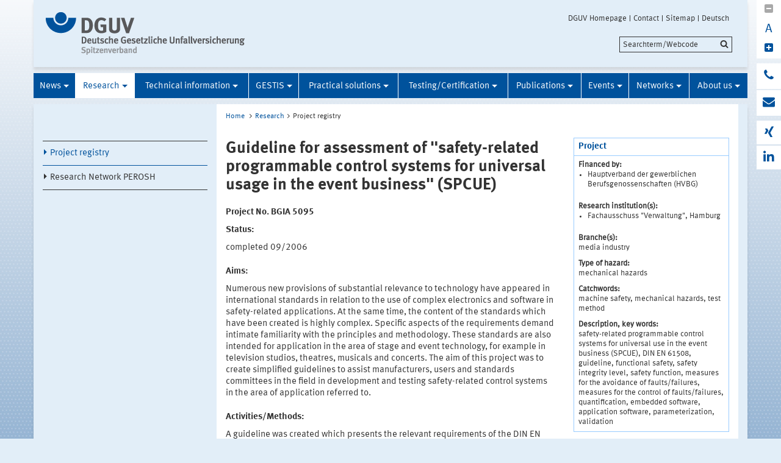

--- FILE ---
content_type: text/html;charset=UTF-8
request_url: https://www.dguv.de/ifa/forschung/projektverzeichnis/bgia_5095-2.jsp
body_size: 29365
content:


			

<!DOCTYPE html>
<html data-zoom="0" lang="EN">
<head>
<meta http-equiv="X-UA-Compatible" content="IE=edge,chrome=1">
<meta charset="utf-8" />
<meta name="viewport" content="width=device-width, initial-scale=1.0" />
<title>Guideline for assessment of "safety-related programmable control systems for universal usage in the event business" (SPCUE)</title>
<meta name="keywords" content="null" />
<meta name="date" content="2023-08-29 08:07:40" />
<meta name="author" content="Deutsche Gesetzliche Unfallversicherung e.V." />
<!-- Twitter Card -->
<meta name="twitter:card" content="summary" />
<meta name="twitter:title" content="Guideline for assessment of "safety-related programmable control systems for universal usage in the event business" (SPCUE)" />
<meta name="twitter:site" content="@dguv" />
<meta name="twitter:creator" content="@dguv" />
<!-- OpenGraph -->
<meta property="og:type" content="website" />
<meta property="og:title" content="Guideline for assessment of "safety-related programmable control systems for universal usage in the event business" (SPCUE)" />
<meta property="og:language" content="EN" />
<meta property="og:url" content="https://www.dguv.de/ifa/forschung/projektverzeichnis/bgia_5095-2.jsp" />
<link rel="shortcut icon" href="../../../resources/images/favicon.png" />
<link rel="stylesheet" href="../../../resources/css/style22102020.css" />
<script src="../../../resources/js/modernizr.js"></script>
	<!-- Copyright (c) 2000-2025 etracker GmbH. All rights reserved. No reproduction, publication or modification allowed without permission. -->
	<!-- etracker code 6.0 -->
	<script type="text/javascript">
		var et_areas = "Internet/IFA/Forschung/Project registry";
		var et_pagename = "Project registry[d72607]";
	</script>
	<script id="_etLoader" type="text/javascript" charset="UTF-8" data-block-cookies="true" data-respect-dnt="true" data-secure-code="1bxjLs" src="//code.etracker.com/code/e.js" async></script>
	<!-- etracker code 6.0 end -->

</head>
<body id="template-aside" class="">
<header class="header" role="banner">
<div class="container" style="position:relative;">
<div class="content">
<section class="head-logo">
<a href="../../index-2.jsp"
title="IFA - Homepage">
<img src="../../../fsmedien/layout-medien/logos/logo-dguv-spitzenverband.gif" alt="">
</a>
</section>
</div>
<ul class="top-meta-nav" role="navigation" aria-label="top-navigation">
<li class="search-icon-mobile"></li>
<li>
<a href="../../../en/index.jsp"
title="DGUV Homepage">DGUV Homepage</a>
</li>
<li>
<a href="../../../en/kontakt.jsp"
title="Contact">Contact</a>
</li>
<li>
<a href="../../sitemap/index-2.jsp"
title="Sitemap">Sitemap</a>
</li>
<li>
<a href="bgia_5095.jsp"
title="Deutsch">Deutsch</a>
</li>
´
</ul>
<div class="search-field">
<span style="display:none;" id="search_target_webcode">/webcode.jsp</span>
<span style="display:none;" id="search_target_gss">/en/search/index.jsp</span>
<span style="display:none;" id="search_target_publications"></span>
<form
action="/en/search/index.jsp"
name="q"
id="searchform"
tabindex="0"
role="search"
data-webcode="../../../webcodes/index.json"
autocomplete="off"
onsubmit="replaceQuoteMarks()"
>
<input type="text" placeholder="Searchterm/Webcode" name="query" id="searchInput" data-search-inputfield="true">
<input type="hidden" name="filter" value="language:en" />
<input name="xsl" value="json" type="hidden">
<input type="submit" name="Submit" value="Submit" id="searchComplete" style="display:none;">
<input type="hidden" name="col" value="1" />
<input type="hidden" name="col" value="2" />
<input type="hidden" name="col" value="3" />
<input type="hidden" name="col" value="4" />
<input type="hidden" name="cname" value="dguv-en" />
<input type="hidden" name="cname" value="dguv-de" />
<input type="hidden" name="cname" value="LUG" />
<input type="hidden" name="cname" value="Publikationen" />
<input type="hidden" name="tune.0" value="5" />
<input type="hidden" name="tune.1" value="3" />
<input type="hidden" name="tune.2" value="2" />
<input type="hidden" name="tune.3" value="5" />
<input type="hidden" name="tune.4" value="180" />
<input type="hidden" name="tune.5" value="10" />
<input type="hidden" name="tune.6" value="10" />
<div class="btn-search">Searchterm/Webcode</div>
</form>
</div>
<div class="social-block" role="complementary"
>
<div class="block_1" tabindex="0" title="Schriftgrosse aendern">
<a class="minus-square" title="Downsize">
<i class="fa fa-minus-square" tabindex="0"></i>
</a>
<a>
<div class="buchstabe" title="Schriftgrosse ändern">A</div>
</a>
<a class="plus-square" title="Enhance">
<i class="fa fa-plus-square" tabindex="0"></i>
</a>
</div>
<div class="block_2">
<a class="phone" title="Do you have any question?" href="http://www.dguv.de/de/wir-ueber-uns/infoline/index.jsp">
<i class="fa fa-phone"></i>
<div class="info" title="Do you have any question?"
>
<i class="fa fa-phone"></i>
Infoline: 0800 6050404
</div>
</a>
<a class="envelope" title="Write an e-mail" href="mailto:ifa@dguv.de">
<i class="fa fa-envelope"></i>
<div class="info" title="Write an e-mail"
>
<i class="fa fa-envelope"></i>
Write an e-mail
</div>
</a>
</div>
<div class="block_3">
<a class="xing" target="_blank" title="Xing-channel" href="https://www.xing.com/pages/deutschegesetzlicheunfallversicherunge-v">
<i class="fa fa-xing"></i>
<div class="info" title="Xing-channel"
>
<i class="fa fa-xing"></i>
Xing-channel
</div>
</a>
<a class="linkedin" target="_blank" title="LinkedIn-channel" href="https://www.linkedin.com/company/institut-f%C3%BCr-arbeitsschutz/">
<i class="fa fa-linkedin"></i>
<div class="info" title="LinkedIn-channel"
>
<i class="fa fa-linkedin"></i>
LinkedIn-channel
</div>
</a>
</div>
</div>





<section class="main-nav">
<nav class="" role="navigation" aria-label="main-navigation">
<div class="toggle-topbar menu-icon">
<span>Menu</span>
</div>
<!-- ABC: pagefolder:p3022 - --> <ul class="top-level-nav"> <li class="" data-hidden="false"> <a title="News" href="../../aktuell/index-2.jsp">News</a> <ul class="sub-level-nav"> <li class="" data-hidden="false"> <a title="" href="../../aktuell/ifa-handbuch-1-2025/index-2.jsp"></a> </li> <li class="" data-hidden="false"> <a title="IFA-Handbuch 2/2024" href="../../aktuell/ifa-handbuch-2-2024/index-2.jsp">IFA-Handbuch 2/2024</a> </li> <li class="" data-hidden="false"> <a title="" href="../../aktuell/ifa-arbeitsmappe-1-2025/index-2.jsp"></a> </li> <li class="" data-hidden="false"> <a title="IFA-Arbeitsmappe 2/2024" href="../../aktuell/ifa-arbeitsmappe-2-2024/index-2.jsp">IFA-Arbeitsmappe 2/2024</a> </li> <li class="" data-hidden="false"> <a title="Ergebnisse aus der Forschung 2024" href="../../aktuell/ergebnisse-aus-der-forschung-2024/index-2.jsp">Ergebnisse aus der Forschung 2024</a> </li> <li class="" data-hidden="false"> <a title="Archive" href="../../aktuell/archiv/index-2.jsp">Archive</a> </li> </ul> </li> <li class=" opened" data-hidden="false"> <a title="Research" href="../index-2.jsp" class="active opened">Research</a> <ul class="sub-level-nav"> <li class=" opened" data-hidden="false"> <a title="Project registry" href="index-2.jsp" class="active opened">Project registry</a> </li> <li class="" data-hidden="false"> <a title="Research Network PEROSH" href="../forschungsnetzwerk-perosh/index-2.jsp">Research Network PEROSH</a> </li> </ul> </li> <li class="" data-hidden="false"> <a title="Technical information" href="../../fachinfos/index-2.jsp">Technical information</a> <ul class="sub-level-nav"> <li class="" data-hidden="false"> <a title="Artificial Intelligence (AI)" href="../../fachinfos/artificial-intelligence-ai/index.jsp">Artificial Intelligence (AI)</a> </li> <li class="" data-hidden="false"> <a title="Occupational exposure limit values" href="../../fachinfos/occupational-exposure-limit-values/index.jsp">Occupational exposure limit values</a> </li> <li class="" data-hidden="false"> <a title="Climate Change and Occupational Safety" href="../../fachinfos/climate-change-and-occupational-safety/index-2.jsp">Climate Change and Occupational Safety</a> </li> <li class="" data-hidden="false"> <a title="List of CMR substances" href="../../fachinfos/list-of-cmr-substances/index.jsp">List of CMR substances</a> </li> <li class="" data-hidden="false"> <a title="Electromagnetic fields" href="../../fachinfos/elektromagnetische-felder/index-2.jsp">Electromagnetic fields</a> </li> <li class="" data-hidden="false"> <a title="Ergonomics" href="../../fachinfos/ergonomie/index-2.jsp">Ergonomics</a> </li> <li class="" data-hidden="false"> <a title="Industrial Security" href="../../fachinfos/industrial-security/index-2.jsp">Industrial Security</a> </li> <li class="" data-hidden="false"> <a title="Collaborative robots" href="../../fachinfos/kollaborierende-roboter/index-2.jsp">Collaborative robots</a> </li> <li class="" data-hidden="false"> <a title="Noise" href="../../fachinfos/laerm/index-2.jsp">Noise</a> </li> <li class="" data-hidden="false"> <a title="Nanoparticles at the workplace" href="../../fachinfos/nanopartikel-am-arbeitsplatz/index-2.jsp">Nanoparticles at the workplace</a> </li> <li class="" data-hidden="false"> <a title="Optische Strahlung" href="../../fachinfos/optische-strahlung/index-2.jsp">Optische Strahlung</a> </li> <li class="" data-hidden="false"> <a title="REACH" href="../../fachinfos/reach/index-2.jsp">REACH</a> </li> <li class="" data-hidden="false"> <a title="Reference materials" href="../../fachinfos/referenzmaterialien/index-2.jsp">Reference materials</a> </li> <li class="" data-hidden="false"> <a title="Proficiency testing" href="../../fachinfos/ringversuche/index-2.jsp">Proficiency testing</a> </li> <li class="" data-hidden="false"> <a title="Vibration" href="../../fachinfos/vibrationen/index-2.jsp">Vibration</a> </li> <li class="" data-hidden="false"> <a title="Virtual reality" href="../../fachinfos/virtuelle-realitaet/index-2.jsp">Virtual reality</a> </li> <li class="" data-hidden="false"> <a title="Work 4.0" href="../../fachinfos/work-4-0/index-2.jsp">Work 4.0</a> </li> </ul> </li> <li class="" data-hidden="false"> <a title="GESTIS" href="../../gestis/index-2.jsp">GESTIS</a> <ul class="sub-level-nav"> <li class="" data-hidden="false"> <a title="GESTIS Substance Database" href="../../gestis/gestis-stoffdatenbank/index-2.jsp">GESTIS Substance Database</a> </li> <li class="" data-hidden="false"> <a title="GESTIS Biological Agents Database" href="../../gestis/gestis-biostoffdatenbank/index-2.jsp">GESTIS Biological Agents Database</a> </li> <li class="" data-hidden="false"> <a title="GESTIS-Stoffenmanager®" href="../../gestis/gestis-stoffenmanager/index-2.jsp">GESTIS-Stoffenmanager®</a> </li> <li class="" data-hidden="false"> <a title="ISi information system for safety data sheets" href="../../gestis/isi-informationssystem-fuer-sicherheitsdatenblaetter/index-2.jsp">ISi information system for safety data sheets</a> </li> <li class="" data-hidden="false"> <a title="GESTIS - Analytical methods" href="../../gestis/gestis-analysenverfahren-fuer-chemische-stoffe/index-2.jsp">GESTIS - Analytical methods</a> </li> <li class="" data-hidden="false"> <a title="GESTIS - International limit values for chemical agents" href="../../gestis/gestis-internationale-grenzwerte-fuer-chemische-substanzen-limit-values-for-chemical-agents/index-2.jsp">GESTIS - International limit values for chemical agents</a> </li> <li class="" data-hidden="false"> <a title="GESTIS DNEL list" href="../../gestis/gestis-dnel-liste/index-2.jsp">GESTIS DNEL list</a> </li> <li class="" data-hidden="false"> <a title="GESTIS - Scientific criteria documents" href="../../gestis/gestis-wissenschaftliche-begruendungen/index-2.jsp">GESTIS - Scientific criteria documents</a> </li> <li class="" data-hidden="false"> <a title="GESTIS-DUST-EX" href="../../gestis/gestis-staub-ex/index-2.jsp">GESTIS-DUST-EX</a> </li> <li class="" data-hidden="false"> <a title="Exposure database MEGA" href="../../gestis/expositionsdatenbank-mega/index-2.jsp">Exposure database MEGA</a> </li> </ul> </li> <li class="" data-hidden="false"> <a title="Practical solutions" href="../../praxishilfen/index-2.jsp">Practical solutions</a> <ul class="sub-level-nav"> <li class="" data-hidden="false"> <a title="Elektromagnetic Fields" href="../../praxishilfen/elektromagnetische-felder/index-2.jsp">Elektromagnetic Fields</a> </li> <li class="" data-hidden="false"> <a title="Indoor workplaces" href="../../praxishilfen/innenraumarbeitsplaetze/index-2.jsp">Indoor workplaces</a> </li> <li class="" data-hidden="false"> <a title="Practical Solutions: Ergonomics" href="../../praxishilfen/praxishilfen-ergonomie/index-2.jsp">Practical Solutions: Ergonomics</a> </li> <li class="" data-hidden="false"> <a title="Practical solutions: Hazardous substances" href="../../praxishilfen/hazardous-substances/index.jsp">Practical solutions: Hazardous substances</a> </li> <li class="" data-hidden="false"> <a title="Practical solutions: Noise" href="../../praxishilfen/noise/index.jsp">Practical solutions: Noise</a> </li> <li class="" data-hidden="false"> <a title="Practical solutions: Machine safety" href="../../praxishilfen/practical-solutions-machine-safety/index.jsp">Practical solutions: Machine safety</a> </li> <li class="" data-hidden="false"> <a title="Practical solutions: Personal Protective Equipment" href="../../praxishilfen/practical-solutions-for-personal-protective-equipment/index.jsp">Practical solutions: Personal Protective Equipment</a> </li> </ul> </li> <li class="" data-hidden="false"> <a title="Testing/Certification" href="../../pruefung-zertifizierung/index-2.jsp">Testing/Certification</a> <ul class="sub-level-nav"> <li class="" data-hidden="false"> <a title="IFA-tested products and firms" href="../../pruefung-zertifizierung/ifa-gepruefte-produkte-und-firmen/index-2.jsp">IFA-tested products and firms</a> </li> <li class="" data-hidden="false"> <a title="Testing according to the PPE regulation" href="../../pruefung-zertifizierung/pruefung-nach-psa-verordnung/index-2.jsp">Testing according to the PPE regulation</a> </li> <li class="" data-hidden="false"> <a title="Testing according to machinery directive" href="../../pruefung-zertifizierung/pruefung-nach-maschinenrichtlinie/index-2.jsp">Testing according to machinery directive</a> </li> <li class="" data-hidden="false"> <a title="Testing according to the product safety act" href="../../pruefung-zertifizierung/pruefung-nach-produktsicherheitsgesetz/index-2.jsp">Testing according to the product safety act</a> </li> <li class="" data-hidden="false"> <a title="Testing floor coverings" href="../../pruefung-zertifizierung/pruefung-von-bodenbelaegen/index-2.jsp">Testing floor coverings</a> </li> <li class="" data-hidden="false"> <a title="Testing soundlevel meters" href="../../pruefung-zertifizierung/pruefung-von-schallpegelmessgeraeten/index-2.jsp">Testing soundlevel meters</a> </li> <li class="" data-hidden="false"> <a title="Testing grinding tools" href="../../pruefung-zertifizierung/pruefung-von-schleifwerkzeugen/index-2.jsp">Testing grinding tools</a> </li> <li class="" data-hidden="false"> <a title="Testing abrasive agents" href="../../pruefung-zertifizierung/pruefung-von-strahlmitteln/index-2.jsp">Testing abrasive agents</a> </li> <li class="" data-hidden="false"> <a title="Testing of temporary floor coverings" href="../../pruefung-zertifizierung/pruefung-temporaerer-abdeckungen/index-2.jsp">Testing of temporary floor coverings</a> </li> <li class="" data-hidden="false"> <a title="Testing QA systems according to PPE regulation" href="../../pruefung-zertifizierung/pruefung-von-qs-systemen-nach-psa-verordnung/index-2.jsp">Testing QA systems according to PPE regulation</a> </li> <li class="" data-hidden="false"> <a title="DGUV Test-mark" href="../../pruefung-zertifizierung/dguv-test-zeichen/index-2.jsp">DGUV Test-mark</a> </li> <li class="" data-hidden="false"> <a title="Order forms" href="../../pruefung-zertifizierung/formulare/index-2.jsp">Order forms</a> </li> <li class="" data-hidden="false"> <a title="Test equipment developed by IFA" href="../../pruefung-zertifizierung/pruefeinrichtungen/index-2.jsp">Test equipment developed by IFA</a> </li> </ul> </li> <li class="" data-hidden="false"> <a title="Publications" href="../../publikationen/index-2.jsp">Publications</a> <ul class="sub-level-nav"> <li class="" data-hidden="false"> <a title="Database publications" href="../../publikationen/datenbank-publikationen/index-2.jsp">Database publications</a> </li> <li class="" data-hidden="false"> <a title="Reports - Download" href="../../publikationen/reports-download/index-2.jsp">Reports - Download</a> </li> <li class="" data-hidden="false"> <a title="Latest publications" href="../../publikationen/aktuelle-publikationen/index-2.jsp">Latest publications</a> </li> <li class="" data-hidden="false"> <a title="Focus on IFA's and IAG's work" href="../../publikationen/aus-der-arbeit-von-ifa-und-iag/index-2.jsp">Focus on IFA's and IAG's work</a> </li> <li class="" data-hidden="false"> <a title="IFA-Handbuch" href="../../publikationen/ifa-handbuch/index-2.jsp">IFA-Handbuch</a> </li> <li class="" data-hidden="false"> <a title="IFA-Arbeitsmappe Messung von Gefahrstoffen" href="../../publikationen/ifa-arbeitsmappe-messung-von-gefahrstoffen/index-2.jsp">IFA-Arbeitsmappe Messung von Gefahrstoffen</a> </li> <li class="" data-hidden="false"> <a title="Gefahrstoffe - Reinhaltung der Luft" href="../../publikationen/gefahrstoffe-reinhaltung-der-luft/index-2.jsp">Gefahrstoffe - Reinhaltung der Luft</a> </li> </ul> </li> <li class="" data-hidden="false"> <a title="Events" href="../../veranstaltungen/aktuelle-veranstaltungen/index-2.jsp">Events</a> <ul class="sub-level-nav"> <li class="" data-hidden="false"> <a title="Current Events" href="../../veranstaltungen/aktuelle-veranstaltungen/index-2.jsp">Current Events</a> </li> </ul> </li> <li class="" data-hidden="false"> <a title="Networks" href="../../networks/index.jsp">Networks</a> <ul class="sub-level-nav"> <li class="" data-hidden="false"> <a title="Research Network PEROSH" href="../../networks/research-network-perosh/index.jsp">Research Network PEROSH</a> </li> <li class="" data-hidden="false"> <a title="International Co-operations" href="../../networks/internationale-kooperationen/index.jsp">International Co-operations</a> </li> <li class="" data-hidden="false"> <a title="Partner institutes" href="../../networks/partnerinstitute/index.jsp">Partner institutes</a> </li> <li class="" data-hidden="false"> <a title="Zero Accident Forum" href="../../networks/zero-accident-forum/index.jsp">Zero Accident Forum</a> </li> </ul> </li> <li class="" data-hidden="false"> <a title="About us" href="../../wir-ueber-uns/index-2.jsp">About us</a> <ul class="sub-level-nav"> <li class="" data-hidden="false"> <a title="Missions of the IFA" href="../../wir-ueber-uns/aufgaben/index-2.jsp">Missions of the IFA</a> </li> <li class="" data-hidden="false"> <a title="Fields of activity" href="../../wir-ueber-uns/themengebiete/index-2.jsp">Fields of activity</a> </li> <li class="" data-hidden="false"> <a title="Organisation" href="../../wir-ueber-uns/organisation-des-ifa/index-2.jsp">Organisation</a> </li> <li class="" data-hidden="false"> <a title="How to find us - Address - E-Mail" href="../../wir-ueber-uns/wegbeschreibung-anschrift-e-mail/index-2.jsp">How to find us - Address - E-Mail</a> </li> <li class="" data-hidden="false"> <a title="Impressum" href="../../wir-ueber-uns/impressum/impressum/index-2.jsp">Impressum</a> </li> </ul> </li> </ul>
</nav>
</section>
</div>
</header>
<main class="main" role="main">	<div class="wrapper">		<div class="container contains-aside-nav" 
 data-equalizer>				<div class="aside-nav true" data-equalizer-watch>	<ul class="sub-level-nav">
		<li>
      		<li data-level-pos="4" class="active notAuthorized">
	      		<a title="Project registry" 
			    	href="index-2.jsp" 
			      	class="active">Project registry</a>
			</li>
		      		<li data-level-pos="4" class="notAuthorized">
				    <a title="Research Network PEROSH" href="../forschungsnetzwerk-perosh/index-2.jsp">Research Network PEROSH</a>
			</li>
		</li>
	</ul>
				</div>			<div class="content contains-margin-col" data-equalizer-watch>				<ul class="breadcrumb">	<li>
	  	<a href="../../index-2.jsp">Home</a>
	  </li>
		<li><a href="../index-2.jsp">Research</a></li><li>Project registry</li>
	<!-- // #breadcrumb -->
				</ul><div class="content-wrapper">
	<div class="content-col">
		<h1 class="first">Guideline for assessment of &#34;safety-related programmable control systems for universal usage in the event business&#34; (SPCUE)</h1>
		<h2>Project No. BGIA 5095
		</h2>
		<div class="contentCol2-col-first">
		</div>
		<div class="contentCol2-col-last">
				<h3>Status:</h3>
				<p>completed 09/2006</p>
				<h3>Aims:</h3>        
				<p>Numerous new provisions of substantial relevance to technology have appeared in international standards in relation to the use of complex electronics and software in safety-related applications. At the same time, the content of the standards which have been created is highly complex. Specific aspects of the requirements demand intimate familiarity with the principles and methodology. These standards are also intended for application in the area of stage and event technology, for example in television studios, theatres, musicals and concerts. The aim of this project was to create simplified guidelines to assist manufacturers, users and standards committees in the field in development and testing safety-related control systems in the area of application referred to.</p>
				<h3>Activities/Methods:</h3>
				<p>A guideline was created which presents the relevant requirements of the DIN EN 61508 series of standards, "Functional safety of electrical/electronic/programmable electronic safety-related systems", in a comprehensible and user-friendly manner. Consultation was also provided to a standards committee with a view to estimate the safety integrity more simply.</p>
				<h3>Results:</h3>						
				<p>The 48-page guideline considers all essential safety aspects of SPCUE, specifically: avoidance of systematic failures; design and development of control hardware; safety integrity; embedded software; application software; parameterization; operation and maintenance; and measures and test procedures for modifications.
The guidelines fitness for use must be examined by the initiator of the project, the expert committee Administration, when applied in relation to specific consultancy and tests.</p>
			<h3>Last Update:</h3>
			2 May 2016
		</div>
	</div>
	<div class="margin-col">
	    	<div class="container">
		    	<h3>Project</h3>    
		        <div class="containerCon">
		    		    <strong>Financed by:</strong>
						<ul>
		 						    <li>Hauptverband der gewerblichen Berufsgenossenschaften (HVBG)</li>	
						</ul>
					    <strong>Research institution(s):</strong>
			            <ul>  
							  <li>Fachausschuss "Verwaltung", Hamburg</li>    
				    	</ul>
						<strong>Branche(s):</strong>
			            <p>
								media industry
						</p>
						<strong>Type of hazard:</strong>
							<p>mechanical hazards</p>
						<strong>Catchwords:</strong>
							<p>machine safety, mechanical hazards, test method</p>
		     			<strong>Description, key words:</strong>
		     			<p>safety-related programmable control systems for universal use in the event business (SPCUE), DIN EN 61508, guideline, functional safety, safety integrity level, safety function, measures for the avoidance of faults/failures, measures for the control of faults/failures, quantification, embedded software, application software, parameterization, validation</p>
		        </div>
			</div>
	</div>
</div>
			</div>				<div class="socialbar">				    <div class="shariff" data-url="https://www.dguv.de/ifa/forschung/projektverzeichnis/bgia_5095-2.jsp" data-services="[&quot;facebook&quot;,
&quot;linkedin&quot;,
&quot;xing&quot;,
&quot;mail&quot;,
&quot;info&quot;]" data-literals="{					    &quot;facebook&quot;: {					        &quot;text&quot;: &quot;share<&quot;,					        &quot;title&quot;: &quot;Share on facebook&quot;					    },					    &quot;xing&quot;: {					        &quot;text&quot;: &quot;share<&quot;,					        &quot;title&quot;: &quot;share on XING&quot;					    },					    &quot;linkedin&quot;: {					        &quot;text&quot;: &quot;share<&quot;,					        &quot;title&quot;: &quot;share on LinkedIn&quot;					    },					    &quot;mail&quot;: {					        &quot;text&quot;: &quot;share<&quot;,					        &quot;title&quot;: &quot;Send via e-mail&quot;					    }					}" data-theme="standard" data-mail-url="mailto:info@dguv.de" data-mail-subject="Recommended page from www.dguv.de"">				    </div>				</div>				<script>					(function() {						'use strict';						document.querySelector('.shariff').setAttribute('data-literals',JSON.stringify({ "facebook": { "text": "share", "title": "Share on facebook" }, "xing": { "text": "share", "title": "share on XING" }, "linkedin": { "text": "share", "title": "share on LinkedIn" }, "mail": { "text": "share", "title": "Send via e-mail" } }));					})();					window.addEventListener('load', function() {						(function() {						    'use strict';						    var shariffs = document.querySelectorAll('.shariff');						    [].slice.call(shariffs).reduce(function(prevShariffReducer, shariff) {						        if(!shariff.literalsSet) {						            var literalData = JSON.parse(shariff.getAttribute('data-literals'));						            var services = JSON.parse(shariff.getAttribute('data-services'));						            var listItems = [].slice.call(shariff.querySelectorAll('ul li'));						            listItems.reduce(function(prevLIReducer, listItem) {						                var itemClasses = listItem.className.split(' ');						                var link = listItem.querySelector('a');						                var shareText = link.querySelector('span.share_text');						                var matchedShariff = itemClasses.reduce(function(prevICReducer, itemClass) {						                    if(services.indexOf(itemClass) !== -1) {						                        return itemClass;						                    }						                    return prevICReducer;						                }, null);						                if(literalData[matchedShariff]) {						                    link.title = literalData[matchedShariff].title;						                    link.setAttribute('aria-label', literalData[matchedShariff].title);						                    shareText.innerHTML = literalData[matchedShariff].text;						                }						            }, null);						            shariff.literalsSet = true;						        }						    }, null);						})();					});				</script>		</div>	</div>	</main>
<!-- Webcode-Information:
GID im ContentSelect: 179239b5-9552-4c40-b62c-09d406e5dc90
UID im ContentSelect: forschungsdatenbank_detail
Erster Webcode: d72607
-->
<!-- // END MAIN -->
<!-- QUICKLINKS MENU --> <div class="wrapper quicklinks"> <div class="container"> <div class="content" > <h2 class="module__headline">Quicklinks and services</h2> <div class="inner-wrapper"> <ul class="quicklink-list"> <li > <a href="../index-2.jsp" title="go to OSH research projects"> Research database </a> </li> </ul> <ul class="quicklink-list"> <li > <a href="../../publikationen/datenbank-publikationen/index-2.jsp" title="search for publications of the institute"> Publications database </a> </li> </ul> <ul class="quicklink-list"> </ul> <div> </div> </div> </div> </div> </div>
<footer class="footer wrapper" role="contentinfo">
<div class="container"
>
<div class="logo">
<img src="../../../resources/images/dguv-logo-white.svg" alt="" />
</div>
<div class="three-quaters">
<div class="action-links">
<a href="javascript:print();" class="icon-print">Print</a>
<a href="../../../en/seitenfeedback.jsp?wcid=d72607&pname=Guideline+for+assessment+of+%22safety-related+programmable+control+systems+for+universal+usage+in+the+event+business%22+%28SPCUE%29&url=https://www.dguv.de/ifa/forschung/projektverzeichnis/bgia_5095-2.jsp"
target="_blank"
class="icon-feedback">Feedback</a>
</div>
</div>
<div>
<ul class="link-list">
<li
>
<a href="../../../impress/index.jsp" title="on DGUV">Legal information</a>
</li>
</ul>
</div>
<div class="collapsible">
<h5
>Social Media</h5>
<ul class="link-list">
<li><a href="https://www.xing.com/companies/deutschegesetzlicheunfallversicherunge.v." class="social-icon icon-xing" target="_blank" title="Xing"
>Xing</a></li>
<li><a href="https://www.linkedin.com/company/deutsche-gesetzliche-unfallversicherung-e-v-" class="social-icon icon-linkedin" target="_blank" title="LinkedIn"
>LinkedIn</a></li>
</ul>
</div>
</div>
<ul class="bottom-meta-nav" role="navigation" aria-label="bottom-navigation">
<li
>
<a href="../../../en/index.jsp" title="DGUV Homepage">
DGUV Homepage
</a>
</li>
<li
>
<a href="../../../en/kontakt.jsp" title="Contact">
Contact
</a>
</li>
<li
>
<a href="../../sitemap/index-2.jsp" title="Sitemap">
Sitemap
</a>
</li>
<li
>
<a href="https://www.dguv.de/ifa/forschung/projektverzeichnis/ff-fr0348.jsp" title="Deutsch">Deutsch</a>
</li>
</ul>
</footer><!-- // concatinated javascript -->
<script src="../../../resources/js/script.js"></script>
</html>

--- FILE ---
content_type: image/svg+xml
request_url: https://www.dguv.de/resources/images/dguv-logo-white.svg
body_size: 3874
content:
<?xml version="1.0" encoding="UTF-8" standalone="no"?>
<svg width="125px" height="30px" viewBox="0 0 125 30" version="1.1" xmlns="http://www.w3.org/2000/svg" xmlns:xlink="http://www.w3.org/1999/xlink" xmlns:sketch="http://www.bohemiancoding.com/sketch/ns">
    <!-- Generator: Sketch 3.3.3 (12072) - http://www.bohemiancoding.com/sketch -->
    <title>Imported Layers</title>
    <desc>Created with Sketch.</desc>
    <defs></defs>
    <g id="Page-1" stroke="none" stroke-width="1" fill="none" fill-rule="evenodd" sketch:type="MSPage">
        <g id="Imported-Layers" sketch:type="MSLayerGroup" fill="#FFFFFF">
            <path d="M21.25725,18.946875 C15.397125,18.946875 10.629,14.174625 10.629,8.314125 L0,8.314125 C0.00075,20.038875 9.53625,29.57475 21.25725,29.57475 C32.980875,29.57475 42.517875,20.038875 42.517875,8.314125 L31.888875,8.314125 C31.888875,14.174625 27.12,18.946875 21.25725,18.946875" id="Fill-1" sketch:type="MSShapeGroup"></path>
            <path d="M29.231625,8.312625 C29.231625,12.714 25.66275,16.2825 21.25725,16.2825 C16.853625,16.2825 13.287,12.714 13.287,8.312625 C13.287,3.90675 16.853625,0.337875 21.25725,0.337875 C25.66275,0.337875 29.231625,3.90675 29.231625,8.312625" id="Fill-2" sketch:type="MSShapeGroup"></path>
            <path d="M64.000125,26.416125 C62.713875,28.162125 60.814875,29.32575 58.823625,29.479125 C58.0275,29.54025 57.0165,29.60175 55.760625,29.60175 L50.5845,29.60175 L50.5845,8.31375 L54.872625,8.31375 C56.09775,8.31375 57.721125,8.374875 58.57875,8.436375 C60.385875,8.589375 61.948125,9.26325 63.234375,10.5495 C65.194875,12.47925 66.144375,15.2055 66.144375,19.03425 C66.144375,21.94425 65.440125,24.486375 64.000125,26.416125 M60.26325,13.4595 C59.559,12.2955 58.57875,11.68275 56.89425,11.68275 L54.93375,11.68275 L54.93375,26.10975 L57.231,26.10975 C60.049125,26.10975 61.33575,23.93475 61.33575,19.4325 C61.33575,16.9515 61.120875,14.868375 60.26325,13.4595" id="Fill-3" sketch:type="MSShapeGroup"></path>
            <path d="M78.12075,29.846625 C74.935125,29.846625 72.57675,28.80525 70.8615,26.599875 C69.29925,24.608625 68.595,22.342125 68.595,19.1565 C68.595,14.65425 70.065,11.468625 73.0365,9.47775 C74.598375,8.436375 76.191375,7.976625 78.212625,7.976625 C80.785875,7.976625 83.1135,8.803875 84.98175,10.42725 L82.71525,13.092 C81.33675,11.95875 79.8975,11.437875 78.27375,11.437875 C77.01825,11.437875 75.94575,11.805375 75.211125,12.51 C73.7715,13.8885 73.403625,16.18575 73.403625,19.371 C73.403625,22.40325 73.9245,24.364125 74.996625,25.435875 C75.79275,26.201625 76.957125,26.630625 78.33525,26.630625 C79.28475,26.630625 80.0505,26.47725 80.755125,26.10975 L80.755125,21.270375 L77.508,21.270375 L76.957125,17.778375 L85.19625,17.778375 L85.19625,27.947625 C83.021625,29.233875 80.6325,29.846625 78.12075,29.846625" id="Fill-4" sketch:type="MSShapeGroup"></path>
            <path d="M104.095125,25.987125 C103.5435,27.671625 101.461125,30 96.866625,30 C93.6195,30 91.230375,29.01975 90.036,27.151125 C89.331375,26.048625 89.11725,25.191 89.11725,23.138625 L89.11725,8.31375 L93.496875,8.31375 L93.496875,22.31175 C93.496875,23.62875 93.6195,24.3945 93.86475,24.853875 C94.3545,25.803375 95.3655,26.323875 96.774375,26.323875 C98.643,26.323875 99.837375,25.405125 100.0215,23.84325 C100.082625,23.3835 100.082625,23.077125 100.082625,21.94425 L100.082625,8.31375 L104.431875,8.31375 L104.431875,22.6485 C104.431875,24.670125 104.401125,25.068375 104.095125,25.987125" id="Fill-5" sketch:type="MSShapeGroup"></path>
            <path d="M117.020625,29.75475 L113.130375,29.75475 L105.9015,8.31375 L110.587875,8.31375 L114.110625,19.40175 C114.416625,20.35125 114.75375,21.545625 115.0905,23.107875 C115.3665,21.790875 115.91775,20.014125 116.316,18.8505 L119.93025,8.31375 L124.432875,8.31375 L117.020625,29.75475" id="Fill-6" sketch:type="MSShapeGroup"></path>
        </g>
    </g>
</svg>